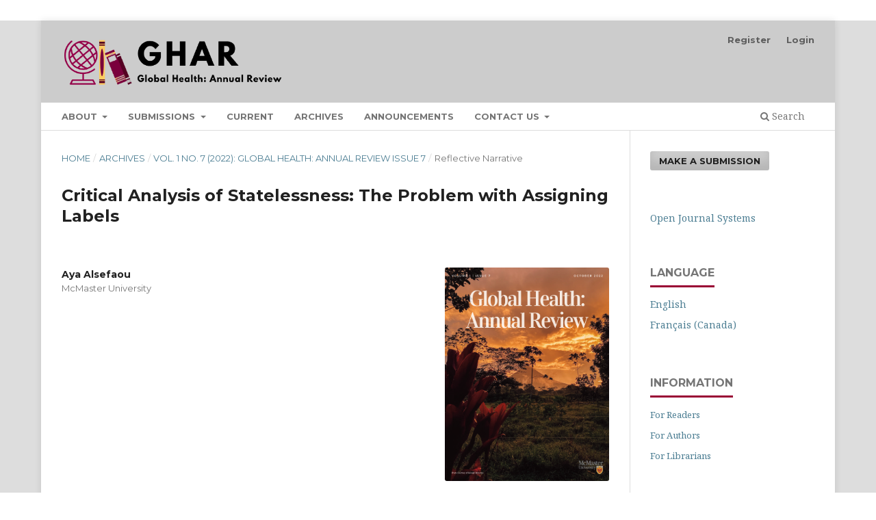

--- FILE ---
content_type: text/html; charset=utf-8
request_url: https://journals.mcmaster.ca/ghar/article/view/3088
body_size: 4377
content:
<!DOCTYPE html>
<html lang="en-US" xml:lang="en-US">
<head>
	<meta charset="utf-8">
	<meta name="viewport" content="width=device-width, initial-scale=1.0">
	<title>
		Critical Analysis of Statelessness: The Problem with Assigning Labels
							| Global Health: Annual Review
			</title>

	
<meta name="generator" content="Open Journal Systems 3.3.0.16">
<link rel="schema.DC" href="http://purl.org/dc/elements/1.1/" />
<meta name="DC.Creator.PersonalName" content="Aya Alsefaou"/>
<meta name="DC.Date.created" scheme="ISO8601" content="2022-10-25"/>
<meta name="DC.Date.dateSubmitted" scheme="ISO8601" content="2022-03-21"/>
<meta name="DC.Date.issued" scheme="ISO8601" content="2022-10-25"/>
<meta name="DC.Date.modified" scheme="ISO8601" content="2023-02-14"/>
<meta name="DC.Description" xml:lang="en" content=""/>
<meta name="DC.Format" scheme="IMT" content="application/pdf"/>
<meta name="DC.Identifier" content="3088"/>
<meta name="DC.Identifier.URI" content="https://journals.mcmaster.ca/ghar/article/view/3088"/>
<meta name="DC.Language" scheme="ISO639-1" content="en"/>
<meta name="DC.Rights" content="Copyright (c) 2022 Aya Alsefaou"/>
<meta name="DC.Rights" content=""/>
<meta name="DC.Source" content="Global Health: Annual Review"/>
<meta name="DC.Source.Issue" content="7"/>
<meta name="DC.Source.Volume" content="1"/>
<meta name="DC.Source.URI" content="https://journals.mcmaster.ca/ghar"/>
<meta name="DC.Title" content="Critical Analysis of Statelessness: The Problem with Assigning Labels"/>
<meta name="DC.Type" content="Text.Serial.Journal"/>
<meta name="DC.Type.articleType" content="Reflective Narrative"/>
<meta name="gs_meta_revision" content="1.1"/>
<meta name="citation_journal_title" content="Global Health: Annual Review"/>
<meta name="citation_journal_abbrev" content="GHAR"/>
<meta name="citation_author" content="Aya Alsefaou"/>
<meta name="citation_author_institution" content="McMaster University"/>
<meta name="citation_title" content="Critical Analysis of Statelessness: The Problem with Assigning Labels"/>
<meta name="citation_language" content="en"/>
<meta name="citation_date" content="2022/10/25"/>
<meta name="citation_volume" content="1"/>
<meta name="citation_issue" content="7"/>
<meta name="citation_abstract_html_url" content="https://journals.mcmaster.ca/ghar/article/view/3088"/>
<meta name="citation_pdf_url" content="https://journals.mcmaster.ca/ghar/article/download/3088/2153"/>
	<link rel="stylesheet" href="https://journals.mcmaster.ca/ghar/$$$call$$$/page/page/css?name=stylesheet" type="text/css" /><link rel="stylesheet" href="//fonts.googleapis.com/css?family=Montserrat:400,700|Noto+Serif:400,400i,700,700i" type="text/css" /><link rel="stylesheet" href="https://journals.mcmaster.ca/lib/pkp/styles/fontawesome/fontawesome.css?v=3.3.0.16" type="text/css" /><link rel="stylesheet" href="https://journals.mcmaster.ca/plugins/generic/orcidProfile/css/orcidProfile.css?v=3.3.0.16" type="text/css" /><link rel="stylesheet" href="https://journals.mcmaster.ca/public/site/styleSheet.css?v=3.3.0.16" type="text/css" />
</head>
<body class="pkp_page_article pkp_op_view has_site_logo" dir="ltr">

	<div class="pkp_structure_page">

				<header class="pkp_structure_head" id="headerNavigationContainer" role="banner">
						
 <nav class="cmp_skip_to_content" aria-label="Jump to content links">
	<a href="#pkp_content_main">Skip to main content</a>
	<a href="#siteNav">Skip to main navigation menu</a>
		<a href="#pkp_content_footer">Skip to site footer</a>
</nav>

			<div class="pkp_head_wrapper">

				<div class="pkp_site_name_wrapper">
					<button class="pkp_site_nav_toggle">
						<span>Open Menu</span>
					</button>
										<div class="pkp_site_name">
																<a href="						https://journals.mcmaster.ca/ghar/index
					" class="is_img">
							<img src="https://journals.mcmaster.ca/public/journals/12/pageHeaderLogoImage_en_US.png" width="1010" height="247" alt="Global Health Annual Review" />
						</a>
										</div>
				</div>

				
				<nav class="pkp_site_nav_menu" aria-label="Site Navigation">
					<a id="siteNav"></a>
					<div class="pkp_navigation_primary_row">
						<div class="pkp_navigation_primary_wrapper">
																				<ul id="navigationPrimary" class="pkp_navigation_primary pkp_nav_list">
								<li class="">
				<a href="https://journals.mcmaster.ca/ghar/about">
					About
				</a>
									<ul>
																					<li class="">
									<a href="https://journals.mcmaster.ca/ghar/about">
										About the Journal
									</a>
								</li>
																												<li class="">
									<a href="https://journals.mcmaster.ca/ghar/about/editorialTeam">
										Editorial Team
									</a>
								</li>
																		</ul>
							</li>
								<li class="">
				<a href="https://journals.mcmaster.ca/ghar/submissionprocess">
					Submissions
				</a>
									<ul>
																					<li class="">
									<a href="https://journals.mcmaster.ca/ghar/about/submissions">
										Research Articles & Opinion Editorials
									</a>
								</li>
																												<li class="">
									<a href="https://journals.mcmaster.ca/ghar/reflectivenarrativesandart">
										Reflective Narratives & Art-Based Submissions
									</a>
								</li>
																												<li class="">
									<a href="https://journals.mcmaster.ca/ghar/workshops">
										Worshops
									</a>
								</li>
																		</ul>
							</li>
								<li class="">
				<a href="https://journals.mcmaster.ca/ghar/issue/current">
					Current
				</a>
							</li>
								<li class="">
				<a href="https://journals.mcmaster.ca/ghar/issue/archive">
					Archives
				</a>
							</li>
								<li class="">
				<a href="https://journals.mcmaster.ca/ghar/announcement">
					Announcements
				</a>
							</li>
								<li class="">
				<a href="https://journals.mcmaster.ca/ghar/contactus">
					Contact Us
				</a>
									<ul>
																					<li class="">
									<a href="https://journals.mcmaster.ca/ghar/about/contact">
										Contact
									</a>
								</li>
																												<li class="">
									<a href="https://journals.mcmaster.ca/ghar/socialmedia">
										Social Media
									</a>
								</li>
																		</ul>
							</li>
			</ul>

				

																						<div class="pkp_navigation_search_wrapper">
									<a href="https://journals.mcmaster.ca/ghar/search" class="pkp_search pkp_search_desktop">
										<span class="fa fa-search" aria-hidden="true"></span>
										Search
									</a>
								</div>
													</div>
					</div>
					<div class="pkp_navigation_user_wrapper" id="navigationUserWrapper">
							<ul id="navigationUser" class="pkp_navigation_user pkp_nav_list">
								<li class="profile">
				<a href="https://journals.mcmaster.ca/ghar/user/register">
					Register
				</a>
							</li>
								<li class="profile">
				<a href="https://journals.mcmaster.ca/ghar/login">
					Login
				</a>
							</li>
										</ul>

					</div>
				</nav>
			</div><!-- .pkp_head_wrapper -->
		</header><!-- .pkp_structure_head -->

						<div class="pkp_structure_content has_sidebar">
			<div class="pkp_structure_main" role="main">
				<a id="pkp_content_main"></a>

<div class="page page_article">
			<nav class="cmp_breadcrumbs" role="navigation" aria-label="You are here:">
	<ol>
		<li>
			<a href="https://journals.mcmaster.ca/ghar/index">
				Home
			</a>
			<span class="separator">/</span>
		</li>
		<li>
			<a href="https://journals.mcmaster.ca/ghar/issue/archive">
				Archives
			</a>
			<span class="separator">/</span>
		</li>
					<li>
				<a href="https://journals.mcmaster.ca/ghar/issue/view/186">
					Vol. 1 No. 7 (2022): Global Health: Annual Review Issue 7
				</a>
				<span class="separator">/</span>
			</li>
				<li class="current" aria-current="page">
			<span aria-current="page">
									Reflective Narrative
							</span>
		</li>
	</ol>
</nav>
	
		  	 <article class="obj_article_details">

		
	<h1 class="page_title">
		Critical Analysis of Statelessness: The Problem with Assigning Labels
	</h1>

	
	<div class="row">
		<div class="main_entry">

							<section class="item authors">
					<h2 class="pkp_screen_reader">Authors</h2>
					<ul class="authors">
											<li>
							<span class="name">
								Aya Alsefaou
							</span>
															<span class="affiliation">
									McMaster University
																	</span>
																				</li>
										</ul>
				</section>
			
																														
						
						
			

																			
						
		</div><!-- .main_entry -->

		<div class="entry_details">

										<div class="item cover_image">
					<div class="sub_item">
													<a href="https://journals.mcmaster.ca/ghar/issue/view/186">
								<img src="https://journals.mcmaster.ca/public/journals/12/cover_issue_186_en_US.png" alt="">
							</a>
											</div>
				</div>
			
										<div class="item galleys">
					<h2 class="pkp_screen_reader">
						Downloads
					</h2>
					<ul class="value galleys_links">
													<li>
								
	
							

<a class="obj_galley_link pdf" href="https://journals.mcmaster.ca/ghar/article/view/3088/2153">

		
	PDF

	</a>
							</li>
											</ul>
				</div>
						
						<div class="item published">
				<section class="sub_item">
					<h2 class="label">
						Published
					</h2>
					<div class="value">
																			<span>2022-10-25</span>
																	</div>
				</section>
							</div>
			
										<div class="item citation">
					<section class="sub_item citation_display">
						<h2 class="label">
							How to Cite
						</h2>
						<div class="value">
							<div id="citationOutput" role="region" aria-live="polite">
								<div class="csl-bib-body">
  <div class="csl-entry">Alsefaou, A. (2022). Critical Analysis of Statelessness: The Problem with Assigning Labels. <i>Global Health: Annual Review</i>, <i>1</i>(7). Retrieved from https://journals.mcmaster.ca/ghar/article/view/3088</div>
</div>
							</div>
							<div class="citation_formats">
								<button class="cmp_button citation_formats_button" aria-controls="cslCitationFormats" aria-expanded="false" data-csl-dropdown="true">
									More Citation Formats
								</button>
								<div id="cslCitationFormats" class="citation_formats_list" aria-hidden="true">
									<ul class="citation_formats_styles">
																					<li>
												<a
													aria-controls="citationOutput"
													href="https://journals.mcmaster.ca/ghar/citationstylelanguage/get/acm-sig-proceedings?submissionId=3088&amp;publicationId=2616"
													data-load-citation
													data-json-href="https://journals.mcmaster.ca/ghar/citationstylelanguage/get/acm-sig-proceedings?submissionId=3088&amp;publicationId=2616&amp;return=json"
												>
													ACM
												</a>
											</li>
																					<li>
												<a
													aria-controls="citationOutput"
													href="https://journals.mcmaster.ca/ghar/citationstylelanguage/get/acs-nano?submissionId=3088&amp;publicationId=2616"
													data-load-citation
													data-json-href="https://journals.mcmaster.ca/ghar/citationstylelanguage/get/acs-nano?submissionId=3088&amp;publicationId=2616&amp;return=json"
												>
													ACS
												</a>
											</li>
																					<li>
												<a
													aria-controls="citationOutput"
													href="https://journals.mcmaster.ca/ghar/citationstylelanguage/get/apa?submissionId=3088&amp;publicationId=2616"
													data-load-citation
													data-json-href="https://journals.mcmaster.ca/ghar/citationstylelanguage/get/apa?submissionId=3088&amp;publicationId=2616&amp;return=json"
												>
													APA
												</a>
											</li>
																					<li>
												<a
													aria-controls="citationOutput"
													href="https://journals.mcmaster.ca/ghar/citationstylelanguage/get/associacao-brasileira-de-normas-tecnicas?submissionId=3088&amp;publicationId=2616"
													data-load-citation
													data-json-href="https://journals.mcmaster.ca/ghar/citationstylelanguage/get/associacao-brasileira-de-normas-tecnicas?submissionId=3088&amp;publicationId=2616&amp;return=json"
												>
													ABNT
												</a>
											</li>
																					<li>
												<a
													aria-controls="citationOutput"
													href="https://journals.mcmaster.ca/ghar/citationstylelanguage/get/chicago-author-date?submissionId=3088&amp;publicationId=2616"
													data-load-citation
													data-json-href="https://journals.mcmaster.ca/ghar/citationstylelanguage/get/chicago-author-date?submissionId=3088&amp;publicationId=2616&amp;return=json"
												>
													Chicago
												</a>
											</li>
																					<li>
												<a
													aria-controls="citationOutput"
													href="https://journals.mcmaster.ca/ghar/citationstylelanguage/get/harvard-cite-them-right?submissionId=3088&amp;publicationId=2616"
													data-load-citation
													data-json-href="https://journals.mcmaster.ca/ghar/citationstylelanguage/get/harvard-cite-them-right?submissionId=3088&amp;publicationId=2616&amp;return=json"
												>
													Harvard
												</a>
											</li>
																					<li>
												<a
													aria-controls="citationOutput"
													href="https://journals.mcmaster.ca/ghar/citationstylelanguage/get/ieee?submissionId=3088&amp;publicationId=2616"
													data-load-citation
													data-json-href="https://journals.mcmaster.ca/ghar/citationstylelanguage/get/ieee?submissionId=3088&amp;publicationId=2616&amp;return=json"
												>
													IEEE
												</a>
											</li>
																					<li>
												<a
													aria-controls="citationOutput"
													href="https://journals.mcmaster.ca/ghar/citationstylelanguage/get/modern-language-association?submissionId=3088&amp;publicationId=2616"
													data-load-citation
													data-json-href="https://journals.mcmaster.ca/ghar/citationstylelanguage/get/modern-language-association?submissionId=3088&amp;publicationId=2616&amp;return=json"
												>
													MLA
												</a>
											</li>
																					<li>
												<a
													aria-controls="citationOutput"
													href="https://journals.mcmaster.ca/ghar/citationstylelanguage/get/turabian-fullnote-bibliography?submissionId=3088&amp;publicationId=2616"
													data-load-citation
													data-json-href="https://journals.mcmaster.ca/ghar/citationstylelanguage/get/turabian-fullnote-bibliography?submissionId=3088&amp;publicationId=2616&amp;return=json"
												>
													Turabian
												</a>
											</li>
																					<li>
												<a
													aria-controls="citationOutput"
													href="https://journals.mcmaster.ca/ghar/citationstylelanguage/get/vancouver?submissionId=3088&amp;publicationId=2616"
													data-load-citation
													data-json-href="https://journals.mcmaster.ca/ghar/citationstylelanguage/get/vancouver?submissionId=3088&amp;publicationId=2616&amp;return=json"
												>
													Vancouver
												</a>
											</li>
																			</ul>
																			<div class="label">
											Download Citation
										</div>
										<ul class="citation_formats_styles">
																							<li>
													<a href="https://journals.mcmaster.ca/ghar/citationstylelanguage/download/ris?submissionId=3088&amp;publicationId=2616">
														<span class="fa fa-download"></span>
														Endnote/Zotero/Mendeley (RIS)
													</a>
												</li>
																							<li>
													<a href="https://journals.mcmaster.ca/ghar/citationstylelanguage/download/bibtex?submissionId=3088&amp;publicationId=2616">
														<span class="fa fa-download"></span>
														BibTeX
													</a>
												</li>
																					</ul>
																	</div>
							</div>
						</div>
					</section>
				</div>
			
										<div class="item issue">

											<section class="sub_item">
							<h2 class="label">
								Issue
							</h2>
							<div class="value">
								<a class="title" href="https://journals.mcmaster.ca/ghar/issue/view/186">
									Vol. 1 No. 7 (2022): Global Health: Annual Review Issue 7
								</a>
							</div>
						</section>
					
											<section class="sub_item">
							<h2 class="label">
								Section
							</h2>
							<div class="value">
								Reflective Narrative
							</div>
						</section>
					
									</div>
			
																														
										<div class="item copyright">
					<h2 class="label">
						License
					</h2>
										<h4>Authors who publish with this journal agree to the following terms:</h4>
<h4>a. Authors retain copyright and grant the journal right of first publication with the work simultaneously licensed under a&nbsp;<a href="http://creativecommons.org/licenses/by/3.0/" target="_new">Creative Commons Attribution License</a>&nbsp;that allows others to share the work with an acknowledgement of the work's authorship and initial publication in this journal.</h4>
<h4>b. Authors are able to enter into separate, additional contractual arrangements for the non-exclusive distribution of the journal's published version of the work (e.g., post it to an institutional repository or publish it in a book), with an acknowledgement of its initial publication in this journal.</h4>
<h4>c. Authors are permitted and encouraged to post their work online (e.g., in institutional repositories or on their website) prior to and during the submission process, as it can lead to productive exchanges, as well as earlier and greater citation of published work (See&nbsp;<a href="http://opcit.eprints.org/oacitation-biblio.html" target="_new">The Effect of Open Access</a>).</h4>
				</div>
			
			

		</div><!-- .entry_details -->
	</div><!-- .row -->

</article>

	

</div><!-- .page -->

	</div><!-- pkp_structure_main -->

									<div class="pkp_structure_sidebar left" role="complementary" aria-label="Sidebar">
				<div class="pkp_block block_make_submission">
	<h2 class="pkp_screen_reader">
		Make a Submission
	</h2>

	<div class="content">
		<a class="block_make_submission_link" href="https://journals.mcmaster.ca/ghar/about/submissions">
			Make a Submission
		</a>
	</div>
</div>
<div class="pkp_block block_developed_by">
	<h2 class="pkp_screen_reader">
		Developed By
	</h2>

	<div class="content">
		<a href="http://pkp.sfu.ca/ojs/">
			Open Journal Systems
		</a>
	</div>
</div>
<div class="pkp_block block_language">
	<h2 class="title">
		Language
	</h2>

	<div class="content">
		<ul>
							<li class="locale_en_US current" lang="en-US">
					<a href="https://journals.mcmaster.ca/ghar/user/setLocale/en_US?source=%2Fghar%2Farticle%2Fview%2F3088">
						English
					</a>
				</li>
							<li class="locale_fr_CA" lang="fr-CA">
					<a href="https://journals.mcmaster.ca/ghar/user/setLocale/fr_CA?source=%2Fghar%2Farticle%2Fview%2F3088">
						Français (Canada)
					</a>
				</li>
					</ul>
	</div>
</div><!-- .block_language -->
<div class="pkp_block block_information">
	<h2 class="title">Information</h2>
	<div class="content">
		<ul>
							<li>
					<a href="https://journals.mcmaster.ca/ghar/information/readers">
						For Readers
					</a>
				</li>
										<li>
					<a href="https://journals.mcmaster.ca/ghar/information/authors">
						For Authors
					</a>
				</li>
										<li>
					<a href="https://journals.mcmaster.ca/ghar/information/librarians">
						For Librarians
					</a>
				</li>
					</ul>
	</div>
</div>

			</div><!-- pkp_sidebar.left -->
			</div><!-- pkp_structure_content -->

<div class="pkp_structure_footer_wrapper" role="contentinfo">
	<a id="pkp_content_footer"></a>

	<div class="pkp_structure_footer">

					<div class="pkp_footer_content">
				<p>&nbsp;</p>
<p>&nbsp;</p>
<p>&nbsp;</p>
			</div>
		
		<div class="pkp_brand_footer" role="complementary">
			<a href="https://journals.mcmaster.ca/ghar/about/aboutThisPublishingSystem">
				<img alt="More information about the publishing system, Platform and Workflow by OJS/PKP." src="https://journals.mcmaster.ca/templates/images/ojs_brand.png">
			</a>
		</div>
	</div>
</div><!-- pkp_structure_footer_wrapper -->

</div><!-- pkp_structure_page -->

<script src="https://journals.mcmaster.ca/lib/pkp/lib/vendor/components/jquery/jquery.min.js?v=3.3.0.16" type="text/javascript"></script><script src="https://journals.mcmaster.ca/lib/pkp/lib/vendor/components/jqueryui/jquery-ui.min.js?v=3.3.0.16" type="text/javascript"></script><script src="https://journals.mcmaster.ca/plugins/themes/default/js/lib/popper/popper.js?v=3.3.0.16" type="text/javascript"></script><script src="https://journals.mcmaster.ca/plugins/themes/default/js/lib/bootstrap/util.js?v=3.3.0.16" type="text/javascript"></script><script src="https://journals.mcmaster.ca/plugins/themes/default/js/lib/bootstrap/dropdown.js?v=3.3.0.16" type="text/javascript"></script><script src="https://journals.mcmaster.ca/plugins/themes/default/js/main.js?v=3.3.0.16" type="text/javascript"></script><script src="https://journals.mcmaster.ca/plugins/generic/citationStyleLanguage/js/articleCitation.js?v=3.3.0.16" type="text/javascript"></script>


</body>
</html>
